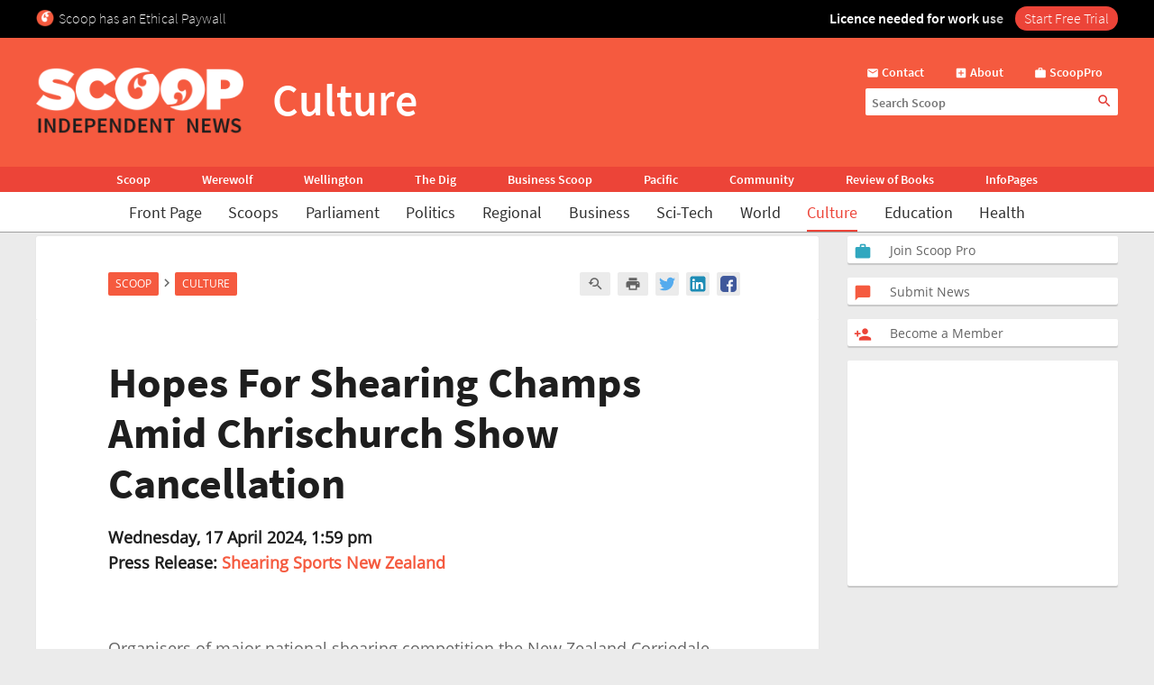

--- FILE ---
content_type: text/html; charset=UTF-8
request_url: https://www.scoop.co.nz/stories/CU2404/S00162/hopes-for-shearing-champs-amid-chrischurch-show-cancellation.htm
body_size: 2256
content:
<!DOCTYPE html>
<html lang="en">
<head>
    <meta charset="utf-8">
    <meta name="viewport" content="width=device-width, initial-scale=1">
    <title></title>
    <style>
        body {
            font-family: "Arial";
        }
    </style>
    <script type="text/javascript">
    window.awsWafCookieDomainList = [];
    window.gokuProps = {
"key":"AQIDAHjcYu/GjX+QlghicBgQ/7bFaQZ+m5FKCMDnO+vTbNg96AF9ZO7knldUHP8/4v89DrtSAAAAfjB8BgkqhkiG9w0BBwagbzBtAgEAMGgGCSqGSIb3DQEHATAeBglghkgBZQMEAS4wEQQMdMda3UYhahVsCXvUAgEQgDuVdMhHcUEmAgLaAz3dl+bxRFCsbgw6H8Od+h9kjx73yBqg0YpijoxCxbxmsKvqxC3U9oY9araV+F5RKA==",
          "iv":"D549ZgE6YgAAA576",
          "context":"AdGg1JpipbRdo/Hd30SyrTh1aGgsdyQQwx+UspMRWXavaXA8Uj4ORlLnsvE9Tylfj5vmelPSEZ7KGCzSkyVhuoUAMRKv0mVXEUft6X9NqniD/gzXpgIF+KJST7rLnCqbdYel/NArFXZRmviCwO9R0Sm3O5zFikxH0/LQCpadqgJ3a3Vgw/VvbaMF9+sGmxIWMfs8YnQShoa3Yx6FU6LZQwXCljOS/X6qU5krJ03q+QjFhlv/24hqxotRRpLaZN6ju/EbbCAm/P+0if4hEPndtksNvu9pi1QCanxnpMN/wG6Uwos3yqe6aHGNH/74/QGxIHIIvpcE04h0bJJ9jIYU/d8etv4FFcC+c7kcMfKqnGUd0p6y4YVw6CkT3LFeDLIrcSRlg1ktUjIMtnccH4Y6hn94A27GHsb3/[base64]/SqJZIQ3KdC1wIov908FhOI0oustQbX38DCYWO7CfTVmCTmAbCtaHYsLse5Bg5Q9Q=="
};
    </script>
    <script src="https://74c0c33c6cb6.2212dd66.us-east-2.token.awswaf.com/74c0c33c6cb6/6bce03ed618d/1a9c5bbc1809/challenge.js"></script>
</head>
<body>
    <div id="challenge-container"></div>
    <script type="text/javascript">
        AwsWafIntegration.saveReferrer();
        AwsWafIntegration.checkForceRefresh().then((forceRefresh) => {
            if (forceRefresh) {
                AwsWafIntegration.forceRefreshToken().then(() => {
                    window.location.reload(true);
                });
            } else {
                AwsWafIntegration.getToken().then(() => {
                    window.location.reload(true);
                });
            }
        });
    </script>
    <noscript>
        <h1>JavaScript is disabled</h1>
        In order to continue, we need to verify that you're not a robot.
        This requires JavaScript. Enable JavaScript and then reload the page.
    </noscript>
</body>
</html>